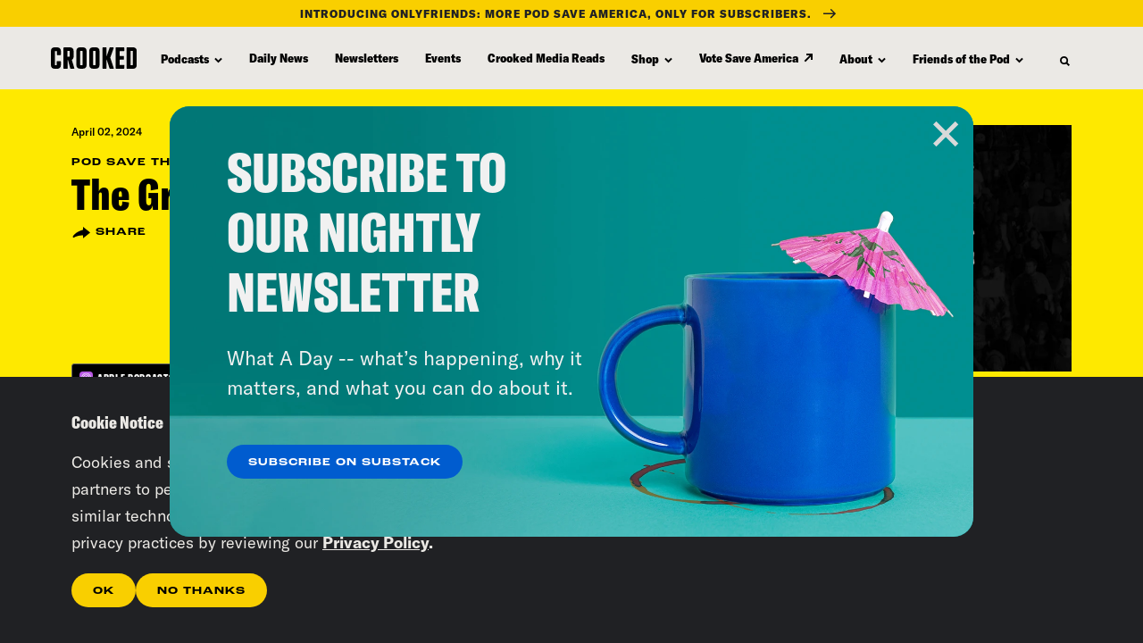

--- FILE ---
content_type: text/css
request_url: https://tags.srv.stackadapt.com/sa.css
body_size: -11
content:
:root {
    --sa-uid: '0-45b000b6-a6bf-53aa-796f-dd13504d5da6';
}

--- FILE ---
content_type: image/svg+xml
request_url: https://www.crooked.com/wp-content/themes/crooked/images/icon-share.svg
body_size: -230
content:
<svg xmlns="http://www.w3.org/2000/svg" viewBox="0 0 21 13.5"><path d="M13 0l8 6.2-8 6.2V9.2c-.4 0-7.8-.3-13 4.2 2.1-6.3 8.5-9 13-10.2V0z" fill-rule="evenodd" clip-rule="evenodd"/></svg>